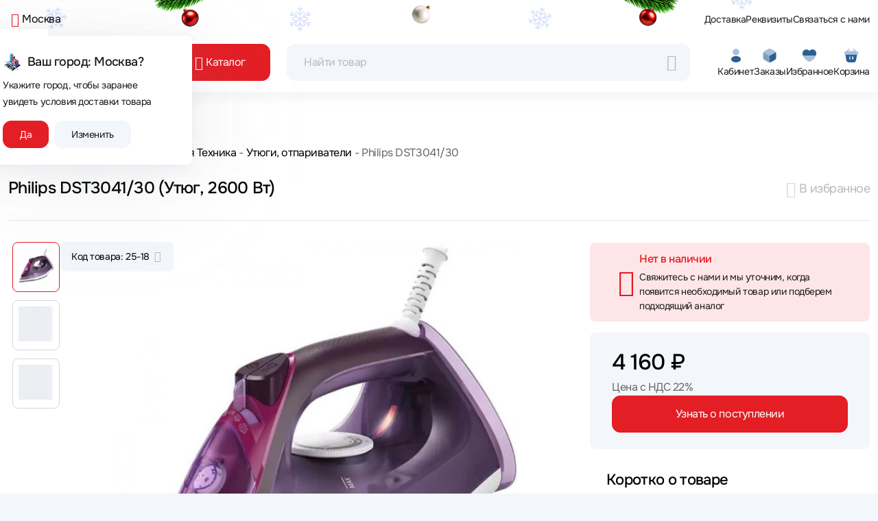

--- FILE ---
content_type: image/svg+xml
request_url: https://www.apltech.ru/fonts/color-icons/cart.svg
body_size: 464
content:
<svg width="24" height="24" viewBox="0 0 24 24" fill="none" xmlns="http://www.w3.org/2000/svg">
<path opacity="0.4" d="M19.24 5.58006H18.84L15.46 2.20006C15.19 1.93006 14.75 1.93006 14.47 2.20006C14.2 2.47006 14.2 2.91006 14.47 3.19006L16.86 5.58006H7.14L9.53 3.19006C9.8 2.92006 9.8 2.48006 9.53 2.20006C9.26 1.93006 8.82 1.93006 8.54 2.20006L5.17 5.58006H4.77C3.87 5.58006 2 5.58006 2 8.14006C2 9.11006 2.2 9.75006 2.62 10.1701C2.86 10.4201 3.15 10.5501 3.46 10.6201C3.75 10.6901 4.06 10.7001 4.36 10.7001H19.64C19.95 10.7001 20.24 10.6801 20.52 10.6201C21.36 10.4201 22 9.82006 22 8.14006C22 5.58006 20.13 5.58006 19.24 5.58006Z" fill="#2A5F96"/>
<path d="M19.65 10.7H4.35999C4.05999 10.7 3.74999 10.69 3.45999 10.62L4.71999 18.3C4.99999 20.02 5.74999 22 9.07999 22H14.69C18.06 22 18.66 20.31 19.02 18.42L20.53 10.62C20.25 10.68 19.95 10.7 19.65 10.7ZM10.61 17.16C10.61 17.55 10.3 17.86 9.90999 17.86C9.51999 17.86 9.20999 17.55 9.20999 17.16V13.86C9.20999 13.47 9.51999 13.16 9.90999 13.16C10.3 13.16 10.61 13.47 10.61 13.86V17.16ZM14.89 17.16C14.89 17.55 14.58 17.86 14.19 17.86C13.8 17.86 13.49 17.55 13.49 17.16V13.86C13.49 13.47 13.8 13.16 14.19 13.16C14.58 13.16 14.89 13.47 14.89 13.86V17.16Z" fill="#2A5F96"/>
</svg>
